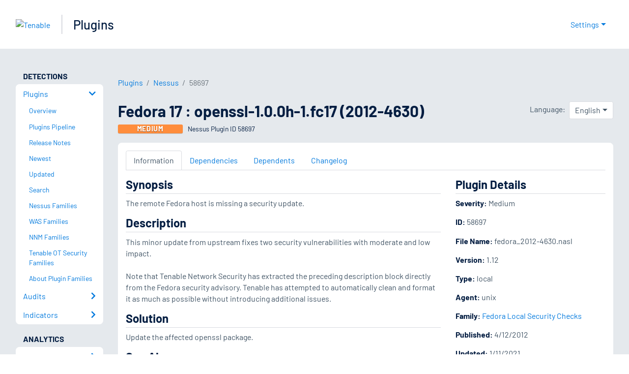

--- FILE ---
content_type: application/x-javascript; charset=UTF-8
request_url: https://trackingapi.trendemon.com/api/experience/personal-stream?AccountId=2110&ClientUrl=https%3A%2F%2Fwww.tenable.com%2Fplugins%2Fnessus%2F58697&MarketingAutomationCookie=&ExcludedStreamsJson=%5B%5D&callback=jsonp400082&vid=2110:17699111869405133
body_size: -64
content:
jsonp400082(null)

--- FILE ---
content_type: application/x-javascript; charset=UTF-8
request_url: https://trackingapi.trendemon.com/api/experience/personal-embedded?AccountId=2110&ClientUrl=https%3A%2F%2Fwww.tenable.com%2Fplugins%2Fnessus%2F58697&MarketingAutomationCookie=&Ids=%5B%5D&Groups=%5B%5D&StreamId=&callback=jsonp734006&vid=2110:17699111869405133
body_size: -66
content:
jsonp734006([])

--- FILE ---
content_type: application/x-javascript; charset=UTF-8
request_url: https://trackingapi.trendemon.com/api/experience/personal?AccountId=2110&ClientUrl=https%3A%2F%2Fwww.tenable.com%2Fplugins%2Fnessus%2F58697&MarketingAutomationCookie=&ExcludeUnitsJson=%5B%5D&streamId=&callback=jsonp201840&vid=2110:17699111869405133
body_size: -66
content:
jsonp201840([])

--- FILE ---
content_type: application/x-javascript; charset=UTF-8
request_url: https://trackingapi.trendemon.com/api/Identity/me?accountId=2110&DomainCookie=17699111869405133&fingerPrint=cd6156e959afb7f71e12407d11bda856&callback=jsonp649479&vid=
body_size: 275
content:
jsonp649479({"VisitorUid":"-6419892539253730306","VisitorInternalId":"2110:17699111869405133"})